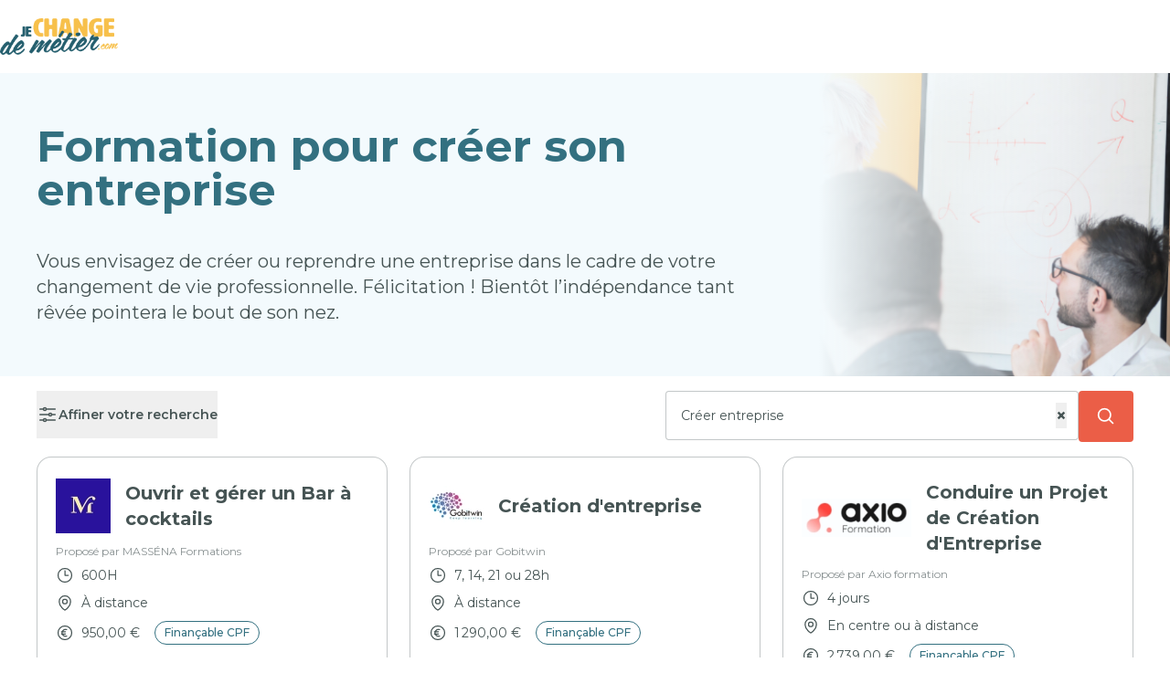

--- FILE ---
content_type: text/html; charset=UTF-8
request_url: https://www.je-change-de-metier.com/formation-creation-entreprise
body_size: 8950
content:
<!DOCTYPE html>
<html lang="fr">
<head>
    
    <!-- Matomo Tag Manager -->
    <script>
        var _mtm = window._mtm = window._mtm || [];
        _mtm.push({'mtm.startTime': (new Date().getTime()), 'event': 'mtm.Start'});
        (function () {
            var d = document, g = d.createElement('script'), s = d.getElementsByTagName('script')[0];
            g.async = true;
            g.src = 'https://analytics.groupe-kea.fr/js/container_InWt2zwE.js';
            s.parentNode.insertBefore(g, s);
        })();
    </script>
    <!-- End Matomo Tag Manager -->


    <meta http-equiv="X-UA-Compatible" content="IE=edge">
    <meta charset="UTF-8">
    <meta name="viewport" content="width=device-width, initial-scale=1, maximum-scale=1">
            <link rel="stylesheet" href="/build/front/app.47ccbe69.css">
        <script>
        // Configuration Typesense injectée depuis le serveur
        window.TYPESENSE_CONFIG = {
            host: 'je-change-de-metier.com',
            port: 8108,
            protocol: 'https',
            apiKey: 'Ylv1RZqqsprGQTVNW6z0vQRGkx3FbLPTAqBfHzn659WEfCfB'
        };
    </script>
    <title>Formation créer entreprise | Spécial reconversion</title>
    <meta name="description" content="Envie de vous lancer dans la création d&#039;entreprise ? Et si vous envisagiez une formation pour créer cette entreprise et ainsi optimiser ses chances de réussite."/>
            <meta name="robots" content="index, follow">
            <meta property="fb:app_id" content="3087575101255574"/>
    <meta property="og:title" content="Formation pour créer son entreprise"/>
    <meta property="og:description" content="Envie de vous lancer dans la création d&#039;entreprise ? Et si vous envisagiez une formation pour créer cette entreprise et ainsi optimiser ses chances de réussite."/>
    <meta property="og:type" content="article"/>
    <meta property="og:url" content="https://www.je-change-de-metier.com/formation-creation-entreprise"/>
            <meta property="og:image"
              content="https://www.je-change-de-metier.com/images/se_lancer/creer_son_entreprise_/formation/formation-creation-entreprise.jpg"/>
        <meta property="og:image:alt" content="Formation pour créer son entreprise"/>
            <link rel="canonical" href="https://www.je-change-de-metier.com/formation-creation-entreprise" />
        <link rel="apple-touch-icon" sizes="180x180" href="/favicon/apple-touch-icon.png">
<link rel="icon" type="image/png" sizes="32x32" href="/favicon/favicon-32x32.png">
<link rel="icon" type="image/png" sizes="16x16" href="/favicon/favicon-16x16.png">
<link rel="manifest" href="/favicon/site.webmanifest">
<link rel="mask-icon" href="/favicon/safari-pinned-tab.svg" color="#5bbad5">
<meta name="msapplication-TileColor" content="#ffc40d">
<meta name="msapplication-TileImage" content="/favicon/mstile-144x144.png">
<meta name="theme-color" content="#ffffff">

<link rel="apple-touch-icon" href="/favicon/apple-touch-icon.png">
<link rel="apple-touch-icon-precomposed" href="/favicon/apple-touch-icon-precomposed.png">
<link rel="apple-touch-icon" sizes="57x57" href="/favicon/apple-touch-icon-57x57.png">
<link rel="apple-touch-icon-precomposed" sizes="57x57" href="/favicon/apple-touch-icon-57x57-precomposed.png">
<link rel="apple-touch-icon" sizes="60x60" href="/favicon/apple-touch-icon-60x60.png">
<link rel="apple-touch-icon-precomposed" sizes="60x60" href="/favicon/apple-touch-icon-60x60-precomposed.png">
<link rel="apple-touch-icon" sizes="72x72" href="/favicon/apple-touch-icon-72x72.png">
<link rel="apple-touch-icon-precomposed" sizes="72x72" href="/favicon/apple-touch-icon-72x72-precomposed.png">
<link rel="apple-touch-icon" sizes="76x76" href="/favicon/apple-touch-icon-76x76.png">
<link rel="apple-touch-icon-precomposed" sizes="76x76" href="/favicon/apple-touch-icon-76x76-precomposed.png">
<link rel="apple-touch-icon" sizes="114x114" href="/favicon/apple-touch-icon-114x114.png">
<link rel="apple-touch-icon-precomposed" sizes="114x114" href="/favicon/apple-touch-icon-114x114-precomposed.png">
<link rel="apple-touch-icon" sizes="120x120" href="/favicon/apple-touch-icon-120x120.png">
<link rel="apple-touch-icon-precomposed" sizes="120x120" href="/favicon/apple-touch-icon-120x120-precomposed.png">
<link rel="apple-touch-icon" sizes="144x144" href="/favicon/apple-touch-icon-144x144.png">
<link rel="apple-touch-icon-precomposed" sizes="144x144" href="/favicon/apple-touch-icon-144x144-precomposed.png">
<link rel="apple-touch-icon" sizes="152x152" href="/favicon/apple-touch-icon-152x152.png">
<link rel="apple-touch-icon-precomposed" sizes="152x152" href="/favicon/apple-touch-icon-152x152-precomposed.png">
<link rel="apple-touch-icon" sizes="180x180" href="/favicon/apple-touch-icon-180x180.png">
<link rel="apple-touch-icon-precomposed" sizes="180x180" href="/favicon/apple-touch-icon-180x180-precomposed.png">




</head>

<body class="antialiased relative">

<div class="bg-blue/70 absolute left-0 right-0 top-0 bottom-0 z-10 invisible opacity-0 transition-all"
     id="overlay"></div>

<div class="bg-white py-5 top-0 z-50 shadow" id="header">
    <div class="container mx-auto max-w-7xl flex flex-col lg:flex-row justify-between items-center px-5 lg:px-0">
        <a href="/">
            <img src="/build/front/images/logo.8589a8dc.png"
                 alt="je-change-de-metier.com - Reconversions professionnelles"
                 class="max-w-[130px] lg:max-w-full h-10 w-auto"
                 width="128px"
                 height="40px"/>
        </a>
                    </div>
</div>


    <div class="bg-blue-light lg:bg-no-repeat lg:bg-right lg:bg-contain relative"  style="background-image: url('/images/formation-creation-entreprise-64d10157141cc702959404.png')" >
        <div class="container mx-auto max-w-7xl relative z-10 px-10 py-14 text-blue">
            <div class="max-w-3xl">
                <h1 class="text-3xl lg:text-5xl font-bold mb-10">Formation pour créer son entreprise</h1>
                <div class="text-lg lg:text-xl text-gray">
                    <p>Vous envisagez de cr&eacute;er ou reprendre une entreprise dans le cadre de votre changement de vie professionnelle. F&eacute;licitation ! Bient&ocirc;t l&rsquo;ind&eacute;pendance tant r&ecirc;v&eacute;e pointera le bout de son nez.</p>
                </div>
            </div>
        </div>
        <div class="bg-gradient-to-r from-blue-light from-70% to-transparent to-100% absolute top-0 left-0 right-0 bottom-0"></div>
    </div>


    

<form method="get" action="/resultat-recherche" class="container mx-auto max-w-7xl px-10 flex flex-col w-full lg:flex-row-reverse items-start justify-start lg:justify-between py-4 text-sm text-gray" novalidate="novalidate">
<div class="flex gap-2 w-full lg:max-w-lg relative" id="searchContainer" x-data="search">
    <div class="w-full">
        <label class="relative py-4 px-2 bg-white border border-gray-light/50 rounded flex items-center">

            <input type="search" id="searchInput" name="term" required="required" placeholder="Formation, diplôme, secteur ou métier" class="w-full p-0 pl-1 pr-5 lg:px-2 border-none focus:ring-0" autocomplete="off" aria-label="Rechercher une formation, un service, un contenu" tabindex="-1" x-model="name" name="search" data-overlay="true" @input.debounce.300ms="searching()" value="Créer entreprise" />

            <!-- Bouton Croix -->
            <button
                    type="button"
                    @click="clearSearch"
                    x-show="name.length > 0 && !loading"
                    class="absolute right-3 top-1/2 transform -translate-y-1/2 text-gray-400 hover:text-gray-600 text-xl font-bold"
            >
                &times;
            </button>
        </label>
        <p
                x-show="error"
                x-transition.opacity.duration.500ms
                class="text-gray text-sm mt-2"
        >
            Veuillez saisir un mot-clé valide (3 caractères minimum).
        </p>
        <input type="hidden" id="searchType" name="searchType" value="search" />
        <input type="hidden" id="category" name="category" value="skill" />
        <input type="hidden" id="education" name="education" value="mixed" />
        <input type="hidden" id="location" name="location" />
        <input type="hidden" id="zipcode" name="zipcode" />
        <input type="hidden" id="lat" name="lat" />
        <input type="hidden" id="lng" name="lng" />
        <input type="hidden" id="target" name="target" />
        <input type="hidden" id="level" name="level" />
        <input type="hidden" id="idSearch" name="idSearch" value="QDPsViPfTs1kpLRjBAW1DS" />

        <div class="bg-white overflow-y-auto absolute mt-4 top-[46px] left-auto right-0 w-full lg:min-w-[400px] z-30 rounded-xl shadow-2xl"
             x-show="open === true" @click.outside="closeResults()">
            <template x-for="category in categories" :key="category.category_name">
                <div class="px-4 lg:px-8 last:mb-5">
                    <div class="text-xs font-semibold leading-[19px] py-2 text-gray/60"
                         x-html="showItem(category.category_name)"></div>
                    <!-- Second x-for pour itérer sur les titres -->
                    <template x-for="title in category.titles" :key="title.term">
                        <div class="p-1 border-b border-b-gray-light/30">
                            <div class="element_item flex justify-between leading-[19px]  px-1.5 py-1.5 text-base cursor-pointer font-[600] hover:bg-blue-light"
                                 x-html="showItem(title.term,title.count_services)" @click="selectedItem(title)"></div>
                        </div>
                    </template>
                </div>
            </template>
        </div>
    </div>
    <button
            type="button"
            @click="searching"
            class="btn btn-basic p-2 px-5 w-full mx-auto flex justify-center items-center block_cta flex-1"
            data-type="listing"
            :disabled="loading"
    >

        <template x-if="!loading">
            <svg
                    class="w-5 h-5"
                    fill="none"
                    stroke="currentColor"
                    stroke-width="2"
                    viewBox="0 0 24 24"
            >
                <path stroke-linecap="round" stroke-linejoin="round"
                      d="M21 21l-4.35-4.35M10 18a8 8 0 100-16 8 8 0 000 16z"/>
            </svg>
        </template>

        <template x-if="loading">
            <span class="loader"></span>
        </template>

        <!-- Texte (visible toujours) -->
            </button>
</div>
<button class="flex items-center font-semibold" id="filterTrigger"
        data-modal-href="/search/filters/show?term=Cr%C3%A9er%20entreprise&amp;idSearch=QDPsViPfTs1kpLRjBAW1DS&amp;education=mixed&amp;searchType=search">
    <svg xmlns="http://www.w3.org/2000/svg" fill="none" viewBox="0 0 24 24" stroke-width="1.5" stroke="currentColor"
         class="size-6">
        <path stroke-linecap="round" stroke-linejoin="round"
              d="M10.5 6h9.75M10.5 6a1.5 1.5 0 1 1-3 0m3 0a1.5 1.5 0 1 0-3 0M3.75 6H7.5m3 12h9.75m-9.75 0a1.5 1.5 0 0 1-3 0m3 0a1.5 1.5 0 0 0-3 0m-3.75 0H7.5m9-6h3.75m-3.75 0a1.5 1.5 0 0 1-3 0m3 0a1.5 1.5 0 0 0-3 0m-9.75 0h9.75"/>
    </svg>

    <span class="my-4">Affiner votre recherche</span>
</button>

</form>



    
        <div class="container mx-auto max-w-7xl px-10 grid lg:grid-cols-3 gap-6" id="services-list">
                            



        
<div class="cta border flex-1 w-full border-gray-light/50 rounded-2xl p-5 items-center bg-white service_item grid"
     data-customer="MASSÉNA Formations" data-service="Ouvrir et gérer un Bar à cocktails">
        <div class="flex items-center">
        <picture class="flex items-center justify-start h-16">
            <source srcset="https://www.je-change-de-metier.com/media/cache/customer_home_webp/images/customers/images-692ad36a98994351382040.png"
                    type="image/webp">
            <img src="https://www.je-change-de-metier.com/media/cache/customer_home/images/customers/images-692ad36a98994351382040.png"
                 alt="MASSÉNA Formations"
                 class="max-h-16 max-w-[120px] w-auto h-auto object-contain"
                 loading="lazy">
        </picture>

        <div class="text-gray text-xl font-bold my-1 leading-7 ml-4">
            <a href="/formation/massena-formations-ouvrir-et-gerer-un-bar-a-cocktails?source=listing&amp;tag=QDPsViPfTs1kpLRjBAW1DS&amp;tag_type=skill&amp;page=formation-creation-entreprise&amp;position=listing_1"
               class="cta"
               data-type="listing"               data-service="Ouvrir et gérer un Bar à cocktails"
               data-customer="MASSÉNA Formations"
                    >
                Ouvrir et gérer un Bar à cocktails
            </a>
        </div>
    </div>

        <div class="text-gray text-sm">
        
        <div class="text-xs text-gray-light my-2">Proposé par MASSÉNA Formations</div>

        
                    <div class="flex items-center mb-2.5">
                <svg xmlns="http://www.w3.org/2000/svg" fill="none" viewBox="0 0 24 24"
                     stroke-width="1.5" stroke="currentColor" class="size-5 mr-2">
                    <path stroke-linecap="round" stroke-linejoin="round"
                          d="M12 6v6h4.5m4.5 0a9 9 0 1 1-18 0 9 9 0 0 1 18 0Z"></path>
                </svg>
                600H
            </div>
                <div class="flex items-center mb-2.5">
            <svg xmlns="http://www.w3.org/2000/svg" fill="none" viewBox="0 0 24 24"
                 stroke-width="1.5" stroke="currentColor" class="size-5 mr-2">
                <path stroke-linecap="round" stroke-linejoin="round"
                      d="M15 10.5a3 3 0 1 1-6 0 3 3 0 0 1 6 0Z"></path>
                <path stroke-linecap="round" stroke-linejoin="round"
                      d="M19.5 10.5c0 7.142-7.5 11.25-7.5 11.25S4.5 17.642 4.5 10.5a7.5 7.5 0 1 1 15 0Z"></path>
            </svg>
            <span class="leading-tight">À distance</span>
        </div>

        <div class="flex items-center mb-2.5">
            <svg xmlns="http://www.w3.org/2000/svg" fill="none" viewBox="0 0 24 24"
                 stroke-width="1.5" stroke="currentColor" class="size-5 mr-2">
                <path stroke-linecap="round" stroke-linejoin="round"
                      d="M14.25 7.756a4.5 4.5 0 1 0 0 8.488M7.5 10.5h5.25m-5.25 3h5.25M21 12a9 9 0 1 1-18 0 9 9 0 0 1 18 0Z"></path>
            </svg>
            <span>
                                            950,00 €
                                    </span>
            <span class="text-xs font-medium border border-blue text-blue rounded-full py-1 px-2.5 ml-4">Finançable CPF</span>
        </div>
            </div>

                <div class="test-gray text-sm mb-4">
            Devenez le Mixologue de Votre Propre Succès : Lancez Votre Bar à Cocktails Tendance ! 🍹Êtes-vous passionné(e) par l&#039;art de la mixologie, l&#039;ambiance des bars et l&#039;entrepreneuriat ? Rêvez-vous de créer …
        </div>
    
                                                                                                
            <a class="btn cta self-start text-center mx-auto lg:m-auto"
               data-customer="MASSÉNA Formations"
               data-service="Ouvrir et gérer un Bar à cocktails"
               data-type="listing"               href="/formation/massena-formations-ouvrir-et-gerer-un-bar-a-cocktails?source=listing&amp;tag=QDPsViPfTs1kpLRjBAW1DS&amp;tag_type=skill&amp;page=formation-creation-entreprise&amp;position=listing_1"
               rel="nofollow"
                    >
                Voir la formation
            </a>
            
    </div>
                            



        
<div class="cta border flex-1 w-full border-gray-light/50 rounded-2xl p-5 items-center bg-white service_item grid"
     data-customer="Gobitwin" data-service="Création d&#039;entreprise">
        <div class="flex items-center">
        <picture class="flex items-center justify-start h-16">
            <source srcset="https://www.je-change-de-metier.com/media/cache/customer_home_webp/images/customers/gobitwin-65f7f52b096d1225390138.png"
                    type="image/webp">
            <img src="https://www.je-change-de-metier.com/media/cache/customer_home/images/customers/gobitwin-65f7f52b096d1225390138.png"
                 alt="Gobitwin"
                 class="max-h-16 max-w-[120px] w-auto h-auto object-contain"
                 loading="lazy">
        </picture>

        <div class="text-gray text-xl font-bold my-1 leading-7 ml-4">
            <a href="/formation/gobitwin-creation-dentreprise?source=listing&amp;tag=QDPsViPfTs1kpLRjBAW1DS&amp;tag_type=skill&amp;page=formation-creation-entreprise&amp;position=listing_2"
               class="cta"
               data-type="listing"               data-service="Création d&#039;entreprise"
               data-customer="Gobitwin"
                    >
                Création d&#039;entreprise
            </a>
        </div>
    </div>

        <div class="text-gray text-sm">
        
        <div class="text-xs text-gray-light my-2">Proposé par Gobitwin</div>

        
                    <div class="flex items-center mb-2.5">
                <svg xmlns="http://www.w3.org/2000/svg" fill="none" viewBox="0 0 24 24"
                     stroke-width="1.5" stroke="currentColor" class="size-5 mr-2">
                    <path stroke-linecap="round" stroke-linejoin="round"
                          d="M12 6v6h4.5m4.5 0a9 9 0 1 1-18 0 9 9 0 0 1 18 0Z"></path>
                </svg>
                7, 14, 21 ou 28h
            </div>
                <div class="flex items-center mb-2.5">
            <svg xmlns="http://www.w3.org/2000/svg" fill="none" viewBox="0 0 24 24"
                 stroke-width="1.5" stroke="currentColor" class="size-5 mr-2">
                <path stroke-linecap="round" stroke-linejoin="round"
                      d="M15 10.5a3 3 0 1 1-6 0 3 3 0 0 1 6 0Z"></path>
                <path stroke-linecap="round" stroke-linejoin="round"
                      d="M19.5 10.5c0 7.142-7.5 11.25-7.5 11.25S4.5 17.642 4.5 10.5a7.5 7.5 0 1 1 15 0Z"></path>
            </svg>
            <span class="leading-tight">À distance</span>
        </div>

        <div class="flex items-center mb-2.5">
            <svg xmlns="http://www.w3.org/2000/svg" fill="none" viewBox="0 0 24 24"
                 stroke-width="1.5" stroke="currentColor" class="size-5 mr-2">
                <path stroke-linecap="round" stroke-linejoin="round"
                      d="M14.25 7.756a4.5 4.5 0 1 0 0 8.488M7.5 10.5h5.25m-5.25 3h5.25M21 12a9 9 0 1 1-18 0 9 9 0 0 1 18 0Z"></path>
            </svg>
            <span>
                                            1 290,00 €
                                    </span>
            <span class="text-xs font-medium border border-blue text-blue rounded-full py-1 px-2.5 ml-4">Finançable CPF</span>
        </div>
            </div>

                <div class="test-gray text-sm mb-4">
            Ce programme de formation à la création d&#039;entreprise couvre divers aspects essentiels pour réussir en tant qu&#039;entrepreneur.e. Vous allez acquérir toutes les compétences pour lancer sereinement votre a…
        </div>
    
                                                                                                
            <a class="btn cta self-start text-center mx-auto lg:m-auto"
               data-customer="Gobitwin"
               data-service="Création d&#039;entreprise"
               data-type="listing"               href="/formation/gobitwin-creation-dentreprise?source=listing&amp;tag=QDPsViPfTs1kpLRjBAW1DS&amp;tag_type=skill&amp;page=formation-creation-entreprise&amp;position=listing_2"
               rel="nofollow"
                    >
                Voir la formation
            </a>
            
    </div>
                            



        
<div class="cta border flex-1 w-full border-gray-light/50 rounded-2xl p-5 items-center bg-white service_item grid"
     data-customer="Axio formation" data-service="Conduire un Projet de Création d&#039;Entreprise">
        <div class="flex items-center">
        <picture class="flex items-center justify-start h-16">
            <source srcset="https://www.je-change-de-metier.com/media/cache/customer_home_webp/images/customers/axio-formation-67eaa33916366140915441.png"
                    type="image/webp">
            <img src="https://www.je-change-de-metier.com/media/cache/customer_home/images/customers/axio-formation-67eaa33916366140915441.png"
                 alt="Axio formation"
                 class="max-h-16 max-w-[120px] w-auto h-auto object-contain"
                 loading="lazy">
        </picture>

        <div class="text-gray text-xl font-bold my-1 leading-7 ml-4">
            <a href="/formation/axio-formation-conduire-un-projet-de-creation-dentreprise?source=listing&amp;tag=QDPsViPfTs1kpLRjBAW1DS&amp;tag_type=skill&amp;page=formation-creation-entreprise&amp;position=listing_3"
               class="cta"
               data-type="listing"               data-service="Conduire un Projet de Création d&#039;Entreprise"
               data-customer="Axio formation"
                    >
                Conduire un Projet de Création d&#039;Entreprise
            </a>
        </div>
    </div>

        <div class="text-gray text-sm">
        
        <div class="text-xs text-gray-light my-2">Proposé par Axio formation</div>

        
                    <div class="flex items-center mb-2.5">
                <svg xmlns="http://www.w3.org/2000/svg" fill="none" viewBox="0 0 24 24"
                     stroke-width="1.5" stroke="currentColor" class="size-5 mr-2">
                    <path stroke-linecap="round" stroke-linejoin="round"
                          d="M12 6v6h4.5m4.5 0a9 9 0 1 1-18 0 9 9 0 0 1 18 0Z"></path>
                </svg>
                4 jours
            </div>
                <div class="flex items-center mb-2.5">
            <svg xmlns="http://www.w3.org/2000/svg" fill="none" viewBox="0 0 24 24"
                 stroke-width="1.5" stroke="currentColor" class="size-5 mr-2">
                <path stroke-linecap="round" stroke-linejoin="round"
                      d="M15 10.5a3 3 0 1 1-6 0 3 3 0 0 1 6 0Z"></path>
                <path stroke-linecap="round" stroke-linejoin="round"
                      d="M19.5 10.5c0 7.142-7.5 11.25-7.5 11.25S4.5 17.642 4.5 10.5a7.5 7.5 0 1 1 15 0Z"></path>
            </svg>
            <span class="leading-tight">En centre ou à distance</span>
        </div>

        <div class="flex items-center mb-2.5">
            <svg xmlns="http://www.w3.org/2000/svg" fill="none" viewBox="0 0 24 24"
                 stroke-width="1.5" stroke="currentColor" class="size-5 mr-2">
                <path stroke-linecap="round" stroke-linejoin="round"
                      d="M14.25 7.756a4.5 4.5 0 1 0 0 8.488M7.5 10.5h5.25m-5.25 3h5.25M21 12a9 9 0 1 1-18 0 9 9 0 0 1 18 0Z"></path>
            </svg>
            <span>
                                            2 739,00 €
                                    </span>
            <span class="text-xs font-medium border border-blue text-blue rounded-full py-1 px-2.5 ml-4">Finançable CPF</span>
        </div>
            </div>

                <div class="test-gray text-sm mb-4">
            Suivez un parcours 100% opérationnel pour valider chaque étape de votre projet : faisabilité, statut juridique, business plan, stratégie commerciale, soutenance devant un jury.
        </div>
    
                                                                                                
            <a class="btn cta self-start text-center mx-auto lg:m-auto"
               data-customer="Axio formation"
               data-service="Conduire un Projet de Création d&#039;Entreprise"
               data-type="listing"               href="/formation/axio-formation-conduire-un-projet-de-creation-dentreprise?source=listing&amp;tag=QDPsViPfTs1kpLRjBAW1DS&amp;tag_type=skill&amp;page=formation-creation-entreprise&amp;position=listing_3"
               rel="nofollow"
                    >
                Voir la formation
            </a>
            
    </div>
                            



        
<div class="cta border flex-1 w-full border-gray-light/50 rounded-2xl p-5 items-center bg-white service_item grid"
     data-customer="CréActifs" data-service="Conduire un projet de création d&#039;entreprise">
        <div class="flex items-center">
        <picture class="flex items-center justify-start h-16">
            <source srcset="https://www.je-change-de-metier.com/media/cache/customer_home_webp/images/customers/creactifs-69313e4021fb4002606922.png"
                    type="image/webp">
            <img src="https://www.je-change-de-metier.com/media/cache/customer_home/images/customers/creactifs-69313e4021fb4002606922.png"
                 alt="CréActifs"
                 class="max-h-16 max-w-[120px] w-auto h-auto object-contain"
                 loading="lazy">
        </picture>

        <div class="text-gray text-xl font-bold my-1 leading-7 ml-4">
            <a href="/formation/CreActifs-conduire-un-projet-de-creation-d-entreprise?source=listing&amp;tag=QDPsViPfTs1kpLRjBAW1DS&amp;tag_type=skill&amp;page=formation-creation-entreprise&amp;position=listing_4"
               class="cta"
               data-type="listing"               data-service="Conduire un projet de création d&#039;entreprise"
               data-customer="CréActifs"
                    >
                Conduire un projet de création d&#039;entreprise
            </a>
        </div>
    </div>

        <div class="text-gray text-sm">
        
        <div class="text-xs text-gray-light my-2">Proposé par CréActifs</div>

        
                    <div class="flex items-center mb-2.5">
                <svg xmlns="http://www.w3.org/2000/svg" fill="none" viewBox="0 0 24 24"
                     stroke-width="1.5" stroke="currentColor" class="size-5 mr-2">
                    <path stroke-linecap="round" stroke-linejoin="round"
                          d="M12 6v6h4.5m4.5 0a9 9 0 1 1-18 0 9 9 0 0 1 18 0Z"></path>
                </svg>
                50h ou 60h
            </div>
                <div class="flex items-center mb-2.5">
            <svg xmlns="http://www.w3.org/2000/svg" fill="none" viewBox="0 0 24 24"
                 stroke-width="1.5" stroke="currentColor" class="size-5 mr-2">
                <path stroke-linecap="round" stroke-linejoin="round"
                      d="M15 10.5a3 3 0 1 1-6 0 3 3 0 0 1 6 0Z"></path>
                <path stroke-linecap="round" stroke-linejoin="round"
                      d="M19.5 10.5c0 7.142-7.5 11.25-7.5 11.25S4.5 17.642 4.5 10.5a7.5 7.5 0 1 1 15 0Z"></path>
            </svg>
            <span class="leading-tight">À distance</span>
        </div>

        <div class="flex items-center mb-2.5">
            <svg xmlns="http://www.w3.org/2000/svg" fill="none" viewBox="0 0 24 24"
                 stroke-width="1.5" stroke="currentColor" class="size-5 mr-2">
                <path stroke-linecap="round" stroke-linejoin="round"
                      d="M14.25 7.756a4.5 4.5 0 1 0 0 8.488M7.5 10.5h5.25m-5.25 3h5.25M21 12a9 9 0 1 1-18 0 9 9 0 0 1 18 0Z"></path>
            </svg>
            <span>
                                            2 300,00 €
                                    </span>
            <span class="text-xs font-medium border border-blue text-blue rounded-full py-1 px-2.5 ml-4">Finançable CPF</span>
        </div>
            </div>

                <div class="test-gray text-sm mb-4">
            Bénéficiez d’un accompagnement expert pour élaborer votre business plan, choisir votre forme juridique, identifier aides et financements, et développer votre communication pour lancer sereinement votr…
        </div>
    
                                                                                                
            <a class="btn cta self-start text-center mx-auto lg:m-auto"
               data-customer="CréActifs"
               data-service="Conduire un projet de création d&#039;entreprise"
               data-type="listing"               href="/formation/CreActifs-conduire-un-projet-de-creation-d-entreprise?source=listing&amp;tag=QDPsViPfTs1kpLRjBAW1DS&amp;tag_type=skill&amp;page=formation-creation-entreprise&amp;position=listing_4"
               rel="nofollow"
                    >
                Voir la formation
            </a>
            
    </div>
                            



        
<div class="cta border flex-1 w-full border-gray-light/50 rounded-2xl p-5 items-center bg-white service_item grid"
     data-customer="Académie Patrimoniale" data-service="Conduire un projet de création d’entreprise">
        <div class="flex items-center">
        <picture class="flex items-center justify-start h-16">
            <source srcset="https://www.je-change-de-metier.com/media/cache/customer_home_webp/images/customers/academie-patrimoniale-clair-652e4512cafe6679310105.png"
                    type="image/webp">
            <img src="https://www.je-change-de-metier.com/media/cache/customer_home/images/customers/academie-patrimoniale-clair-652e4512cafe6679310105.png"
                 alt="Académie Patrimoniale"
                 class="max-h-16 max-w-[120px] w-auto h-auto object-contain"
                 loading="lazy">
        </picture>

        <div class="text-gray text-xl font-bold my-1 leading-7 ml-4">
            <a href="/formation/Academie%20Patrimoniale-conduire-un-projet-de-creation-d-entreprise?source=listing&amp;tag=QDPsViPfTs1kpLRjBAW1DS&amp;tag_type=skill&amp;page=formation-creation-entreprise&amp;position=listing_5"
               class="cta"
               data-type="listing"               data-service="Conduire un projet de création d’entreprise"
               data-customer="Académie Patrimoniale"
                    >
                Conduire un projet de création d’entreprise
            </a>
        </div>
    </div>

        <div class="text-gray text-sm">
        
        <div class="text-xs text-gray-light my-2">Proposé par Académie Patrimoniale</div>

        
                    <div class="flex items-center mb-2.5">
                <svg xmlns="http://www.w3.org/2000/svg" fill="none" viewBox="0 0 24 24"
                     stroke-width="1.5" stroke="currentColor" class="size-5 mr-2">
                    <path stroke-linecap="round" stroke-linejoin="round"
                          d="M12 6v6h4.5m4.5 0a9 9 0 1 1-18 0 9 9 0 0 1 18 0Z"></path>
                </svg>
                35h
            </div>
                <div class="flex items-center mb-2.5">
            <svg xmlns="http://www.w3.org/2000/svg" fill="none" viewBox="0 0 24 24"
                 stroke-width="1.5" stroke="currentColor" class="size-5 mr-2">
                <path stroke-linecap="round" stroke-linejoin="round"
                      d="M15 10.5a3 3 0 1 1-6 0 3 3 0 0 1 6 0Z"></path>
                <path stroke-linecap="round" stroke-linejoin="round"
                      d="M19.5 10.5c0 7.142-7.5 11.25-7.5 11.25S4.5 17.642 4.5 10.5a7.5 7.5 0 1 1 15 0Z"></path>
            </svg>
            <span class="leading-tight">À distance</span>
        </div>

        <div class="flex items-center mb-2.5">
            <svg xmlns="http://www.w3.org/2000/svg" fill="none" viewBox="0 0 24 24"
                 stroke-width="1.5" stroke="currentColor" class="size-5 mr-2">
                <path stroke-linecap="round" stroke-linejoin="round"
                      d="M14.25 7.756a4.5 4.5 0 1 0 0 8.488M7.5 10.5h5.25m-5.25 3h5.25M21 12a9 9 0 1 1-18 0 9 9 0 0 1 18 0Z"></path>
            </svg>
            <span>
                                            1 495,00 €
                                    </span>
            <span class="text-xs font-medium border border-blue text-blue rounded-full py-1 px-2.5 ml-4">Finançable CPF</span>
        </div>
            </div>

                <div class="test-gray text-sm mb-4">
            Apprenez à analyser votre marché, construire un business model solide, choisir le bon statut, estimer la rentabilité, mobiliser les aides et présenter efficacement votre projet.
        </div>
    
                                                                                                
            <a class="btn cta self-start text-center mx-auto lg:m-auto"
               data-customer="Académie Patrimoniale"
               data-service="Conduire un projet de création d’entreprise"
               data-type="listing"               href="/formation/Academie%20Patrimoniale-conduire-un-projet-de-creation-d-entreprise?source=listing&amp;tag=QDPsViPfTs1kpLRjBAW1DS&amp;tag_type=skill&amp;page=formation-creation-entreprise&amp;position=listing_5"
               rel="nofollow"
                    >
                Voir la formation
            </a>
            
    </div>
                            



        
<div class="cta border flex-1 w-full border-gray-light/50 rounded-2xl p-5 items-center bg-white service_item grid"
     data-customer="Sprint Formation" data-service="Création &amp; reprise d’entreprise">
        <div class="flex items-center">
        <picture class="flex items-center justify-start h-16">
            <source srcset="https://www.je-change-de-metier.com/media/cache/customer_home_webp/images/customers/sprint-formation-668798b7a7c56176552980.png"
                    type="image/webp">
            <img src="https://www.je-change-de-metier.com/media/cache/customer_home/images/customers/sprint-formation-668798b7a7c56176552980.png"
                 alt="Sprint Formation"
                 class="max-h-16 max-w-[120px] w-auto h-auto object-contain"
                 loading="lazy">
        </picture>

        <div class="text-gray text-xl font-bold my-1 leading-7 ml-4">
            <a href="/formation/sprint-formation-formation-creation-reprise-dentreprise?source=listing&amp;tag=QDPsViPfTs1kpLRjBAW1DS&amp;tag_type=skill&amp;page=formation-creation-entreprise&amp;position=listing_6"
               class="cta"
               data-type="listing"               data-service="Création &amp; reprise d’entreprise"
               data-customer="Sprint Formation"
                    >
                Création &amp; reprise d’entreprise
            </a>
        </div>
    </div>

        <div class="text-gray text-sm">
        
        <div class="text-xs text-gray-light my-2">Proposé par Sprint Formation</div>

        
                    <div class="flex items-center mb-2.5">
                <svg xmlns="http://www.w3.org/2000/svg" fill="none" viewBox="0 0 24 24"
                     stroke-width="1.5" stroke="currentColor" class="size-5 mr-2">
                    <path stroke-linecap="round" stroke-linejoin="round"
                          d="M12 6v6h4.5m4.5 0a9 9 0 1 1-18 0 9 9 0 0 1 18 0Z"></path>
                </svg>
                72h réparties sur 4 mois, dont 8h de coaching
            </div>
                <div class="flex items-center mb-2.5">
            <svg xmlns="http://www.w3.org/2000/svg" fill="none" viewBox="0 0 24 24"
                 stroke-width="1.5" stroke="currentColor" class="size-5 mr-2">
                <path stroke-linecap="round" stroke-linejoin="round"
                      d="M15 10.5a3 3 0 1 1-6 0 3 3 0 0 1 6 0Z"></path>
                <path stroke-linecap="round" stroke-linejoin="round"
                      d="M19.5 10.5c0 7.142-7.5 11.25-7.5 11.25S4.5 17.642 4.5 10.5a7.5 7.5 0 1 1 15 0Z"></path>
            </svg>
            <span class="leading-tight">À distance</span>
        </div>

        <div class="flex items-center mb-2.5">
            <svg xmlns="http://www.w3.org/2000/svg" fill="none" viewBox="0 0 24 24"
                 stroke-width="1.5" stroke="currentColor" class="size-5 mr-2">
                <path stroke-linecap="round" stroke-linejoin="round"
                      d="M14.25 7.756a4.5 4.5 0 1 0 0 8.488M7.5 10.5h5.25m-5.25 3h5.25M21 12a9 9 0 1 1-18 0 9 9 0 0 1 18 0Z"></path>
            </svg>
            <span>
                                            2 250,00 €
                                    </span>
            <span class="text-xs font-medium border border-blue text-blue rounded-full py-1 px-2.5 ml-4">Finançable CPF</span>
        </div>
            </div>

                <div class="test-gray text-sm mb-4">
            Notre formation Création &amp; Reprise d’Entreprise a été créée pour ceux qui aspirent à être des leaders. Cette formation incarne la volonté de jouer un rôle clé dans votre propre vie, en répondant de ma…
        </div>
    
                                                                                                
            <a class="btn cta self-start text-center mx-auto lg:m-auto"
               data-customer="Sprint Formation"
               data-service="Création &amp; reprise d’entreprise"
               data-type="listing"               href="/formation/sprint-formation-formation-creation-reprise-dentreprise?source=listing&amp;tag=QDPsViPfTs1kpLRjBAW1DS&amp;tag_type=skill&amp;page=formation-creation-entreprise&amp;position=listing_6"
               rel="nofollow"
                    >
                Voir la formation
            </a>
            
    </div>
                            



        
<div class="cta border flex-1 w-full border-gray-light/50 rounded-2xl p-5 items-center bg-white service_item grid"
     data-customer="ENALI" data-service="Responsable en restauration">
        <div class="flex items-center">
        <picture class="flex items-center justify-start h-16">
            <source srcset="https://www.je-change-de-metier.com/media/cache/customer_home_webp/images/customers/enali-685c013c353d1150684631.png"
                    type="image/webp">
            <img src="https://www.je-change-de-metier.com/media/cache/customer_home/images/customers/enali-685c013c353d1150684631.png"
                 alt="ENALI"
                 class="max-h-16 max-w-[120px] w-auto h-auto object-contain"
                 loading="lazy">
        </picture>

        <div class="text-gray text-xl font-bold my-1 leading-7 ml-4">
            <a href="/formation/enali-gastronomie-ou-ouvrir-un-restaurant-tag?source=listing&amp;tag=QDPsViPfTs1kpLRjBAW1DS&amp;tag_type=skill&amp;page=formation-creation-entreprise&amp;position=listing_7"
               class="cta"
               data-type="listing"               data-service="Responsable en restauration"
               data-customer="ENALI"
                    >
                Responsable en restauration
            </a>
        </div>
    </div>

        <div class="text-gray text-sm">
        
        <div class="text-xs text-gray-light my-2">Proposé par ENALI</div>

        
                    <div class="flex items-center mb-2.5">
                <svg xmlns="http://www.w3.org/2000/svg" fill="none" viewBox="0 0 24 24"
                     stroke-width="1.5" stroke="currentColor" class="size-5 mr-2">
                    <path stroke-linecap="round" stroke-linejoin="round"
                          d="M12 6v6h4.5m4.5 0a9 9 0 1 1-18 0 9 9 0 0 1 18 0Z"></path>
                </svg>
                250 heures
            </div>
                <div class="flex items-center mb-2.5">
            <svg xmlns="http://www.w3.org/2000/svg" fill="none" viewBox="0 0 24 24"
                 stroke-width="1.5" stroke="currentColor" class="size-5 mr-2">
                <path stroke-linecap="round" stroke-linejoin="round"
                      d="M15 10.5a3 3 0 1 1-6 0 3 3 0 0 1 6 0Z"></path>
                <path stroke-linecap="round" stroke-linejoin="round"
                      d="M19.5 10.5c0 7.142-7.5 11.25-7.5 11.25S4.5 17.642 4.5 10.5a7.5 7.5 0 1 1 15 0Z"></path>
            </svg>
            <span class="leading-tight">À distance</span>
        </div>

        <div class="flex items-center mb-2.5">
            <svg xmlns="http://www.w3.org/2000/svg" fill="none" viewBox="0 0 24 24"
                 stroke-width="1.5" stroke="currentColor" class="size-5 mr-2">
                <path stroke-linecap="round" stroke-linejoin="round"
                      d="M14.25 7.756a4.5 4.5 0 1 0 0 8.488M7.5 10.5h5.25m-5.25 3h5.25M21 12a9 9 0 1 1-18 0 9 9 0 0 1 18 0Z"></path>
            </svg>
            <span>
                                            2 500,00 €
                                    </span>
            
        </div>
            </div>

                <div class="test-gray text-sm mb-4">
            En 3-6 mois, maîtrisez culture gastronomique, gestion, cuisine et hygiène pour diriger ou ouvrir un restaurant. Certification d’Expert en Gastronomie, supports papier et E-campus avec suivi.
        </div>
    
                                                                                                
            <a class="btn cta self-start text-center mx-auto lg:m-auto"
               data-customer="ENALI"
               data-service="Responsable en restauration"
               data-type="listing"               href="/formation/enali-gastronomie-ou-ouvrir-un-restaurant-tag?source=listing&amp;tag=QDPsViPfTs1kpLRjBAW1DS&amp;tag_type=skill&amp;page=formation-creation-entreprise&amp;position=listing_7"
               rel="nofollow"
                    >
                Voir la formation
            </a>
            
    </div>
                            



        
<div class="cta border flex-1 w-full border-gray-light/50 rounded-2xl p-5 items-center bg-white service_item grid"
     data-customer="CréActifs" data-service="Conduire un projet de création de micro-entreprise">
        <div class="flex items-center">
        <picture class="flex items-center justify-start h-16">
            <source srcset="https://www.je-change-de-metier.com/media/cache/customer_home_webp/images/customers/creactifs-69313e4021fb4002606922.png"
                    type="image/webp">
            <img src="https://www.je-change-de-metier.com/media/cache/customer_home/images/customers/creactifs-69313e4021fb4002606922.png"
                 alt="CréActifs"
                 class="max-h-16 max-w-[120px] w-auto h-auto object-contain"
                 loading="lazy">
        </picture>

        <div class="text-gray text-xl font-bold my-1 leading-7 ml-4">
            <a href="/formation/CreActifs-conduire-un-projet-de-creation-de-micro-entreprise?source=listing&amp;tag=QDPsViPfTs1kpLRjBAW1DS&amp;tag_type=skill&amp;page=formation-creation-entreprise&amp;position=listing_8"
               class="cta"
               data-type="listing"               data-service="Conduire un projet de création de micro-entreprise"
               data-customer="CréActifs"
                    >
                Conduire un projet de création de micro-entreprise
            </a>
        </div>
    </div>

        <div class="text-gray text-sm">
        
        <div class="text-xs text-gray-light my-2">Proposé par CréActifs</div>

        
                    <div class="flex items-center mb-2.5">
                <svg xmlns="http://www.w3.org/2000/svg" fill="none" viewBox="0 0 24 24"
                     stroke-width="1.5" stroke="currentColor" class="size-5 mr-2">
                    <path stroke-linecap="round" stroke-linejoin="round"
                          d="M12 6v6h4.5m4.5 0a9 9 0 1 1-18 0 9 9 0 0 1 18 0Z"></path>
                </svg>
                25h ou 35h
            </div>
                <div class="flex items-center mb-2.5">
            <svg xmlns="http://www.w3.org/2000/svg" fill="none" viewBox="0 0 24 24"
                 stroke-width="1.5" stroke="currentColor" class="size-5 mr-2">
                <path stroke-linecap="round" stroke-linejoin="round"
                      d="M15 10.5a3 3 0 1 1-6 0 3 3 0 0 1 6 0Z"></path>
                <path stroke-linecap="round" stroke-linejoin="round"
                      d="M19.5 10.5c0 7.142-7.5 11.25-7.5 11.25S4.5 17.642 4.5 10.5a7.5 7.5 0 1 1 15 0Z"></path>
            </svg>
            <span class="leading-tight">À distance</span>
        </div>

        <div class="flex items-center mb-2.5">
            <svg xmlns="http://www.w3.org/2000/svg" fill="none" viewBox="0 0 24 24"
                 stroke-width="1.5" stroke="currentColor" class="size-5 mr-2">
                <path stroke-linecap="round" stroke-linejoin="round"
                      d="M14.25 7.756a4.5 4.5 0 1 0 0 8.488M7.5 10.5h5.25m-5.25 3h5.25M21 12a9 9 0 1 1-18 0 9 9 0 0 1 18 0Z"></path>
            </svg>
            <span>
                                            1 250,00 €
                                    </span>
            <span class="text-xs font-medium border border-blue text-blue rounded-full py-1 px-2.5 ml-4">Finançable CPF</span>
        </div>
            </div>

                <div class="test-gray text-sm mb-4">
            Guidé pas à pas, maîtrisez immatriculation, formalités fiscales et obligations sociales, et définissez une stratégie marketing pour lancer une micro-entreprise rentable.
        </div>
    
                                                                                                
            <a class="btn cta self-start text-center mx-auto lg:m-auto"
               data-customer="CréActifs"
               data-service="Conduire un projet de création de micro-entreprise"
               data-type="listing"               href="/formation/CreActifs-conduire-un-projet-de-creation-de-micro-entreprise?source=listing&amp;tag=QDPsViPfTs1kpLRjBAW1DS&amp;tag_type=skill&amp;page=formation-creation-entreprise&amp;position=listing_8"
               rel="nofollow"
                    >
                Voir la formation
            </a>
            
    </div>
                            



        
<div class="cta border flex-1 w-full border-gray-light/50 rounded-2xl p-5 items-center bg-white service_item grid"
     data-customer="Axio formation" data-service="Développer son activité avec l&#039;Intelligence Artificielle">
        <div class="flex items-center">
        <picture class="flex items-center justify-start h-16">
            <source srcset="https://www.je-change-de-metier.com/media/cache/customer_home_webp/images/customers/axio-formation-67eaa33916366140915441.png"
                    type="image/webp">
            <img src="https://www.je-change-de-metier.com/media/cache/customer_home/images/customers/axio-formation-67eaa33916366140915441.png"
                 alt="Axio formation"
                 class="max-h-16 max-w-[120px] w-auto h-auto object-contain"
                 loading="lazy">
        </picture>

        <div class="text-gray text-xl font-bold my-1 leading-7 ml-4">
            <a href="/formation/axio-formation-developper-son-activite-avec-l-intelligence-artificielle?source=listing&amp;tag=QDPsViPfTs1kpLRjBAW1DS&amp;tag_type=skill&amp;page=formation-creation-entreprise&amp;position=listing_9"
               class="cta"
               data-type="listing"               data-service="Développer son activité avec l&#039;Intelligence Artificielle"
               data-customer="Axio formation"
                    >
                Développer son activité avec l&#039;Intelligence Artificielle
            </a>
        </div>
    </div>

        <div class="text-gray text-sm">
        
        <div class="text-xs text-gray-light my-2">Proposé par Axio formation</div>

        
                    <div class="flex items-center mb-2.5">
                <svg xmlns="http://www.w3.org/2000/svg" fill="none" viewBox="0 0 24 24"
                     stroke-width="1.5" stroke="currentColor" class="size-5 mr-2">
                    <path stroke-linecap="round" stroke-linejoin="round"
                          d="M12 6v6h4.5m4.5 0a9 9 0 1 1-18 0 9 9 0 0 1 18 0Z"></path>
                </svg>
                3 jours
            </div>
                <div class="flex items-center mb-2.5">
            <svg xmlns="http://www.w3.org/2000/svg" fill="none" viewBox="0 0 24 24"
                 stroke-width="1.5" stroke="currentColor" class="size-5 mr-2">
                <path stroke-linecap="round" stroke-linejoin="round"
                      d="M15 10.5a3 3 0 1 1-6 0 3 3 0 0 1 6 0Z"></path>
                <path stroke-linecap="round" stroke-linejoin="round"
                      d="M19.5 10.5c0 7.142-7.5 11.25-7.5 11.25S4.5 17.642 4.5 10.5a7.5 7.5 0 1 1 15 0Z"></path>
            </svg>
            <span class="leading-tight">En centre ou à distance</span>
        </div>

        <div class="flex items-center mb-2.5">
            <svg xmlns="http://www.w3.org/2000/svg" fill="none" viewBox="0 0 24 24"
                 stroke-width="1.5" stroke="currentColor" class="size-5 mr-2">
                <path stroke-linecap="round" stroke-linejoin="round"
                      d="M14.25 7.756a4.5 4.5 0 1 0 0 8.488M7.5 10.5h5.25m-5.25 3h5.25M21 12a9 9 0 1 1-18 0 9 9 0 0 1 18 0Z"></path>
            </svg>
            <span>
                                            2 279,00 €
                                    </span>
            <span class="text-xs font-medium border border-blue text-blue rounded-full py-1 px-2.5 ml-4">Finançable CPF</span>
        </div>
            </div>

                <div class="test-gray text-sm mb-4">
            Maîtrisez l’IA pour analyser votre marché, automatiser vos tâches et processus, personnaliser la prospection et optimiser l’expérience client, afin de gagner du temps et soutenir votre croissance.
        </div>
    
                                                                                                
            <a class="btn cta self-start text-center mx-auto lg:m-auto"
               data-customer="Axio formation"
               data-service="Développer son activité avec l&#039;Intelligence Artificielle"
               data-type="listing"               href="/formation/axio-formation-developper-son-activite-avec-l-intelligence-artificielle?source=listing&amp;tag=QDPsViPfTs1kpLRjBAW1DS&amp;tag_type=skill&amp;page=formation-creation-entreprise&amp;position=listing_9"
               rel="nofollow"
                    >
                Voir la formation
            </a>
            
    </div>
                    </div>
            

    <!-- Main -->
    <div class="container mx-auto max-w-4xl px-5 py-5">
        

        <!-- end intro -->
        <div class="prose">
            <p>Toutefois, comme tout futur chef d&rsquo;entreprise, vous souhaitez limiter les risques au maximum et savez que vous lancer dans l&rsquo;entrepreneuriat n&eacute;cessite de nombreuses comp&eacute;tences tant sur le plan commercial, technique, financier ou encore humain.</p>
<p>D&rsquo;ailleurs, si vous avez <strong>r&eacute;alis&eacute; un bilan entrepreneurial au pr&eacute;alable</strong>, l&rsquo;&eacute;tude a peut-&ecirc;tre d&eacute;cel&eacute; quelques lacunes dans votre profil que la formation pourra ais&eacute;ment combler.&nbsp;</p>
<p>Passer par la case formation au pr&eacute;alable de votre lancement d&rsquo;activit&eacute; est pour cela une excellente id&eacute;e car par la suite, le temps que vous pourrez lui accorder sera moindre.</p>
<h2>Pourquoi se former &agrave; la cr&eacute;ation d&rsquo;une entreprise ?</h2>
<p>Quelle que soit l'activit&eacute; que vous souhaitez lancer,&nbsp;la <strong><a href="../../../raisons-formation-creation-entreprise">formation pourra vous &ecirc;tre d&rsquo;une grande utilit&eacute;</a></strong> pour plusieurs raisons :</p>
<ul>
<li>Optimiser ses chances de r&eacute;ussite et de p&eacute;rennit&eacute; de l&rsquo;entreprise</li>
<li>S&rsquo;assurer d&rsquo;&ecirc;tre fait pour l&rsquo;entrepreneuriat</li>
<li>Apprendre des m&eacute;thodes pour monter votre business plan et votre strat&eacute;gie d&rsquo;entreprise&nbsp;</li>
<li>Etre accompagn&eacute; par des experts de la cr&eacute;ation ou reprise d&rsquo;entreprise&nbsp;</li>
<li>D&eacute;velopper un r&eacute;seau d'autres porteurs de projet, de partenaires potentiels, &eacute;changer avec eux, confronter vos points de vue</li>
<li>Ma&icirc;triser certains outils comme des logiciels comptables, bureautiques&hellip; qui vous permettront de partir avec de nombreux atouts en main et de gagner du temps par la suite</li>
</ul>
<h2>Quels types de formations pourrez-vous trouver ?</h2>
<p>Que ce soit pour monter votre projet ou le piloter au quotidien, les formations &agrave; la cr&eacute;ation d&rsquo;entreprise sont nombreuses :&nbsp;</p>
<ul>
<li><strong>Formations "m&eacute;tier" </strong>: apprendre un nouveau m&eacute;tier ou vous perfectionner dans votre activit&eacute; actuelle, vous trouverez de nombreuses solutions gr&acirc;ce &agrave; nos diff&eacute;rentes fiches m&eacute;tiers.</li>
<li><strong>Pr&eacute;paration &agrave; la cr&eacute;ation</strong> : &eacute;claircir votre projet entrepreneurial, vous assurer d&rsquo;avoir le bon profil, &ecirc;tre orient&eacute; vers des choix adapt&eacute;s : business model, strat&eacute;gie de d&eacute;veloppement, financements, statuts&hellip;</li>
<li><strong>Gestion au quotidien</strong> : mise en place et tenue d&rsquo;une comptabilit&eacute;,&nbsp; gestion financi&egrave;re, gestion des RH, gestion des contentieux&hellip;</li>
</ul>
<h2>O&ugrave; se former &agrave; la cr&eacute;ation d&rsquo;entreprise ?</h2>
<p>&Agrave; distance ou en pr&eacute;sentiel, &agrave; plein temps ou non, en cours du soir ou durant vos horaires de travail, les solutions sont nombreuses et peuvent s&rsquo;aff&ucirc;ter &agrave; votre agenda.&nbsp;</p>
<h2>Comment financer sa formation cr&eacute;ation d&rsquo;entreprise ?</h2>
<p>Vous envisagez de&nbsp;suivre une formation&nbsp;mais son co&ucirc;t vous effraie.&nbsp;Pas de panique ! Diverses solutions de financement existent pour all&eacute;ger, voire supprimer la facture.&nbsp;</p>
<p>Nous vous invitons &agrave; consulter notre article d&eacute;di&eacute; &agrave; la <strong><a href="../../../financement-formation-adulte">prise en charge des formations</a>.</strong></p>
        </div>

        <div class="py-4 px-0">
                            <nav class="text-xs">
    <ul class="flex flex-wrap">
                <li class="after:content-['>']"><a href="/" class="mx-2 my-2 inline-block hover:underline">Accueil</a></li>
                                                                                                    
                                    <li class="after:content-['>']"><a href="/annuaire-formations"
                                                       class="mx-2 my-2 inline-block hover:underline">Toutes les formations</a></li>
                                                                                                    
                                    <li class=""><span class="mx-2 my-2 inline-block mr-0 font-medium">Création d&#039;entreprise</span></li>
                                        </ul>
</nav>
                    </div>

    </div>

        

<div class="bg-blue px-5 py-10" id="footer">
    <div class="container mx-auto max-w-7xl md:grid md:grid-cols-2 lg:grid-cols-4 gap-4 text-white">
        <div class="mb-6">
            <div>
    <div class="font-bold mb-4">Guides reconversion</div>
    <!-- component html -->
    <ul>
                    <li class="my-2"><a href="/formation-pour-adultes"
                                class="text-sm hover:underline flex items-center py-2 lg:py-0"><i
                            class="arrow-tiny mr-3"></i>Formation professionnelle adulte</a></li>
                    <li class="my-2"><a href="/guide-nouveau-metier"
                                class="text-sm hover:underline flex items-center py-2 lg:py-0"><i
                            class="arrow-tiny mr-3"></i>Trouver votre nouveau métier</a></li>
                    <li class="my-2"><a href="/reconversion-professionnelle"
                                class="text-sm hover:underline flex items-center py-2 lg:py-0"><i
                            class="arrow-tiny mr-3"></i>Reconversion professionnelle</a></li>
                    <li class="my-2"><a href="/guide-financement-reconversion"
                                class="text-sm hover:underline flex items-center py-2 lg:py-0"><i
                            class="arrow-tiny mr-3"></i>Financements &amp; Aides</a></li>
                    <li class="my-2"><a href="/guide-parcours-professionnel"
                                class="text-sm hover:underline flex items-center py-2 lg:py-0"><i
                            class="arrow-tiny mr-3"></i>Etapes de la vie pro</a></li>
                    <li class="my-2"><a href="/guide-creation-entreprise"
                                class="text-sm hover:underline flex items-center py-2 lg:py-0"><i
                            class="arrow-tiny mr-3"></i>Création d&#039;entreprise</a></li>
                    <li class="my-2"><a href="/bilan-competences"
                                class="text-sm hover:underline flex items-center py-2 lg:py-0"><i
                            class="arrow-tiny mr-3"></i>Bilan de compétences</a></li>
                    <li class="my-2"><a href="/guide-vae"
                                class="text-sm hover:underline flex items-center py-2 lg:py-0"><i
                            class="arrow-tiny mr-3"></i>Validation des Acquis</a></li>
            </ul>
</div>

        </div>
        <div class="mb-6">
            <div class="font-bold mb-4">Ressources pour changer de métier</div>
            <ul>
                <li class="my-2"><a href="/les-metiers-de-a-a-z"
                                    class="text-sm hover:underline flex items-center py-2 lg:py-0"><i
                                class="arrow-tiny mr-3"></i>Les
                        métiers de A à Z</a></li>
                <li class="my-2"><a href="/annuaire-formations/secteur"
                                    class="text-sm hover:underline flex items-center py-2 lg:py-0"><i
                                class="arrow-tiny mr-3"></i>Formations par secteur</a></li>

                <li class="my-2"><a href="/annuaire-formations/metier"
                                    class="text-sm hover:underline flex items-center py-2 lg:py-0"><i
                                class="arrow-tiny mr-3"></i>Formations par métier</a></li>

                <li class="my-2"><a href="/annuaire-formations/competence"
                                    class="text-sm hover:underline flex items-center py-2 lg:py-0"><i
                                class="arrow-tiny mr-3"></i>Formations par compétence</a></li>

                <li class="my-2"><a href="/annuaire-formations/diplome"
                                    class="text-sm hover:underline flex items-center py-2 lg:py-0"><i
                                class="arrow-tiny mr-3"></i>Formations par diplôme</a></li>

                <li class="my-2"><a href="/actualites-formation-reconversion"
                                    class="text-sm hover:underline flex items-center py-2 lg:py-0"><i
                                class="arrow-tiny mr-3"></i>Actualités formation & reconversion</a></li>

                <li class="my-2"><a href="/partenaires"
                                    class="text-sm hover:underline flex items-center py-2 lg:py-0"><i
                                class="arrow-tiny mr-3"></i>Nos centres partenaires</a></li>
            </ul>
        </div>
        <div class="mb-6">
            <div class="font-bold mb-4">Je Change de Métier</div>
            <ul>
                <li class="my-2"><a href="/mentions-legales"
                                    class="text-sm hover:underline flex items-center py-2 lg:py-0 cursor-pointer"><i
                                class="arrow-tiny mr-3"></i>Mentions
                        légales</a></li>
                <li class="my-2"><a href="/politique-de-confidentialite"
                                    class="text-sm hover:underline flex items-center py-2 lg:py-0 cursor-pointer"><i
                                class="arrow-tiny mr-3"></i>Politique
                        de confidentialité</a></li>
                <li class="my-2"><a href="javascript:Sddan.cmp.displayUI();"
                                       class="text-sm hover:underline flex items-center py-2 lg:py-0 cursor-pointer"><i
                                class="arrow-tiny mr-3"></i>Paramètres cookies</a>
                <li class="my-2"><a href="/cgu"
                                    class="text-sm hover:underline flex items-center py-2 lg:py-0 cursor-pointer"><i
                                class="arrow-tiny mr-3"></i>CGU</a>
                </li>
                <li class="my-2"><a href="/fonctionnement-services"
                                    class="text-sm hover:underline flex items-center py-2 lg:py-0 cursor-pointer"><i
                                class="arrow-tiny mr-3"></i>Fonctionnement
                        des services</a></li>
            </ul>
        </div>
        <div class="mb-6">
            <div class="font-bold mb-4">Espace professionnel</div>
            <ul>
                <li class="my-2"><a href="/centre-de-formation"
                                    class="text-sm hover:underline flex items-center py-2 lg:py-0 cursor-pointer"><i
                                class="arrow-tiny mr-3"></i>Référencer
                        ses services</a></li>
                <li class="my-2"><a href="/connexion" class="text-sm hover:underline flex items-center py-2 lg:py-0 cursor-pointer"><i
                                class="arrow-tiny mr-3"></i>Connexion
                        à l’espace privé</a></li>
            </ul>
        </div>
        <div class="lg:col-span-4 text-center lg:text-right text-xs">Je-Change-de-metier.com - 2026 - Tous
            droits réservés
        </div>
    </div>
</div>

<!-- Modal -->
<div class="modal flex justify-center items-center h-full fixed top-0 overflow-y-auto w-full invisible opacity-0 transition-all z-50">
    <span class="w-full h-full fixed bg-blue/80"></span>
    <div class=" bg-white text-gray  font-bold z-30 absolute top-0 bottom-0 lg:static  lg:top-full lg:rounded-2xl transition-all  w-full max-w-[730px]">
        <div class="modal-content bg-white relative px-9 py-7 lg:px-8 z-10"></div>
    </div>
</div>
<!-- End Modal -->



        <script src="/build/front/runtime.4cfc2905.js" defer></script><script src="/build/front/104.a8fabfaf.js" defer></script><script src="/build/front/365.fcc6ad97.js" defer></script><script src="/build/front/929.76d89341.js" defer></script><script src="/build/front/859.aadcf308.js" defer></script><script src="/build/front/391.84050deb.js" defer></script><script src="/build/front/39.5c5e2cc0.js" defer></script><script src="/build/front/app.49b62b27.js" defer></script>


    <script src="/build/front/search_filters.cdff110a.js" defer></script>
</body>

</html>


--- FILE ---
content_type: text/javascript
request_url: https://www.je-change-de-metier.com/build/front/search_filters.cdff110a.js
body_size: 2780
content:
"use strict";(self.webpackChunk=self.webpackChunk||[]).push([[303],{2725:(t,e,r)=>{r(6280),r(6918),r(1629),r(4423),r(4114),r(4170),r(2010),r(6099),r(3362),r(9391),r(8992),r(3949),r(3500),r(6031);var n=document.querySelector(".modal"),i=r(8705),o=document.getElementById("filterTrigger");o&&o.addEventListener("click",(function(t){t.preventDefault();var e=o.getAttribute("data-modal-href"),r=new Headers({"X-Requested-With":"XMLHttpRequest"});fetch(e,{method:"GET",headers:r}).then((function(t){if(!t.ok)throw Error(t.statusText);return t.json()})).then((function(t){var e,r;e=t.content,r=n.querySelector(".modal-content"),n.classList.add("visible"),r.innerHTML=e,document.body.classList.add("overflow-hidden"),function(){var t=document.querySelectorAll(".close-modal"),e=n.querySelector(".modal-content");t.forEach((function(t){t.addEventListener("click",(function(){n.classList.remove("visible"),document.body.classList.contains("overflow-hidden")&&document.body.classList.remove("overflow-hidden"),setTimeout((function(){e.innerHTML=""}),300)}))}))}()}))})),i.A.data("searchCity",(function(){return{init:function(){var t=document.querySelectorAll(".block_search"),e=document.getElementById("cityInput"),r=document.getElementById("zipcode"),n=document.getElementById("lat"),i=document.getElementById("lng"),o=document.querySelector('input[name="education"]:checked');this.city=null!==e.value?e.value:"",this.zipcode=null!==r.value?r.value:"",this.lng=null!==i.value?i.value:"",this.lat=null!==n.value?n.value:"",this.openCities=!1,this.itemsCities=[],this.loading=!1,this.educationValue=null===o?null:o.value,this.block_search=t},searchCities:function(){var t,e=this;this.reInit(),this.city.length>2&&(this.loading=!0,fetch((t=this.city,"https://api-adresse.data.gouv.fr/search/?q="+t+"&type=municipality&autocomplete=1&limit=10")).then((function(t){return t.json()})).then((function(t){t.features.forEach((function(t){e.itemsCities.push(t)}))})).finally(function(){this.addBlurEffect(),this.loading=!1,this.openCities=!0}.bind(this)))},clearSearch:function(){this.city="",this.reInit(),this.open=!1,document.querySelectorAll("input[type=hidden]").forEach((function(t){return t.value=""}))},addBlurEffect:function(){this.block_search.forEach((function(t){t.classList.add("blur-sm")}))},removeBlurEffect:function(){this.block_search.forEach((function(t){t.classList.remove("blur-sm")}))},showItemCities:function(t){return t.properties.label+" ("+t.properties.postcode+")"},selectedItemCities:function(t){this.city=t.properties.name,this.zipcode=t.properties.postcode,this.lng=t.geometry.coordinates[0],this.lat=t.geometry.coordinates[1],this.openCities=!1,this.removeBlurEffect()},closeResults:function(){this.openCities=!1,this.itemsCities=[],this.removeBlurEffect()},reInit:function(){this.openCities=!1,this.itemsCities=[],this.lat="",this.lng="",this.zipcode="",this.removeBlurEffect()},showCity:function(){return["school"].includes(this.educationValue)},submitForm:function(){""!==this.lat&&""!==this.lng||"school"!==this.educationValue?document.getElementById("searchFilter").submit():alert("La ville renseignée n'est pas reconnues, merci de vérifier votre saisie")}}})),i.A.start()},6469:(t,e,r)=>{var n=r(8227),i=r(2360),o=r(4913).f,c=n("unscopables"),s=Array.prototype;void 0===s[c]&&o(s,c,{configurable:!0,value:i(null)}),t.exports=function(t){s[c][t]=!0}},8574:(t,e,r)=>{var n=r(9504),i=Error,o=n("".replace),c=String(new i("zxcasd").stack),s=/\n\s*at [^:]*:[^\n]*/,u=s.test(c);t.exports=function(t,e){if(u&&"string"==typeof t&&!i.prepareStackTrace)for(;e--;)t=o(t,s,"");return t}},747:(t,e,r)=>{var n=r(6699),i=r(8574),o=r(6249),c=Error.captureStackTrace;t.exports=function(t,e,r,s){o&&(c?c(t,e):n(t,"stack",i(r,s)))}},6249:(t,e,r)=>{var n=r(9039),i=r(6980);t.exports=!n((function(){var t=new Error("a");return!("stack"in t)||(Object.defineProperty(t,"stack",i(1,7)),7!==t.stack)}))},7536:(t,e,r)=>{var n=r(3724),i=r(9039),o=r(8551),c=r(2603),s=Error.prototype.toString,u=i((function(){if(n){var t=Object.create(Object.defineProperty({},"name",{get:function(){return this===t}}));if("true"!==s.call(t))return!0}return"2: 1"!==s.call({message:1,name:2})||"Error"!==s.call({})}));t.exports=u?function(){var t=o(this),e=c(t.name,"Error"),r=c(t.message);return e?r?e+": "+r:e:r}:s},3167:(t,e,r)=>{var n=r(4901),i=r(34),o=r(2967);t.exports=function(t,e,r){var c,s;return o&&n(c=e.constructor)&&c!==r&&i(s=c.prototype)&&s!==r.prototype&&o(t,s),t}},7584:(t,e,r)=>{var n=r(34),i=r(6699);t.exports=function(t,e){n(e)&&"cause"in e&&i(t,"cause",e.cause)}},2603:(t,e,r)=>{var n=r(655);t.exports=function(t,e){return void 0===t?arguments.length<2?"":e:n(t)}},1056:(t,e,r)=>{var n=r(4913).f;t.exports=function(t,e,r){r in t||n(t,r,{configurable:!0,get:function(){return e[r]},set:function(t){e[r]=t}})}},655:(t,e,r)=>{var n=r(6955),i=String;t.exports=function(t){if("Symbol"===n(t))throw new TypeError("Cannot convert a Symbol value to a string");return i(t)}},4601:(t,e,r)=>{var n=r(7751),i=r(9297),o=r(6699),c=r(1625),s=r(2967),u=r(7740),a=r(1056),l=r(3167),f=r(2603),h=r(7584),d=r(747),p=r(3724),v=r(6395);t.exports=function(t,e,r,m){var y="stackTraceLimit",g=m?2:1,E=t.split("."),b=E[E.length-1],k=n.apply(null,E);if(k){var S=k.prototype;if(!v&&i(S,"cause")&&delete S.cause,!r)return k;var C=n("Error"),w=e((function(t,e){var r=f(m?e:t,void 0),n=m?new k(t):new k;return void 0!==r&&o(n,"message",r),d(n,w,n.stack,2),this&&c(S,this)&&l(n,this,w),arguments.length>g&&h(n,arguments[g]),n}));if(w.prototype=S,"Error"!==b?s?s(w,C):u(w,C,{name:!0}):p&&y in k&&(a(w,k,y),a(w,k,"prepareStackTrace")),u(w,k),!v)try{S.name!==b&&o(S,"name",b),S.constructor=w}catch(t){}return w}}},4423:(t,e,r)=>{var n=r(6518),i=r(9617).includes,o=r(9039),c=r(6469);n({target:"Array",proto:!0,forced:o((function(){return!Array(1).includes()}))},{includes:function(t){return i(this,t,arguments.length>1?arguments[1]:void 0)}}),c("includes")},6280:(t,e,r)=>{var n=r(6518),i=r(4576),o=r(8745),c=r(4601),s="WebAssembly",u=i[s],a=7!==new Error("e",{cause:7}).cause,l=function(t,e){var r={};r[t]=c(t,e,a),n({global:!0,constructor:!0,arity:1,forced:a},r)},f=function(t,e){if(u&&u[t]){var r={};r[t]=c(s+"."+t,e,a),n({target:s,stat:!0,constructor:!0,arity:1,forced:a},r)}};l("Error",(function(t){return function(e){return o(t,this,arguments)}})),l("EvalError",(function(t){return function(e){return o(t,this,arguments)}})),l("RangeError",(function(t){return function(e){return o(t,this,arguments)}})),l("ReferenceError",(function(t){return function(e){return o(t,this,arguments)}})),l("SyntaxError",(function(t){return function(e){return o(t,this,arguments)}})),l("TypeError",(function(t){return function(e){return o(t,this,arguments)}})),l("URIError",(function(t){return function(e){return o(t,this,arguments)}})),f("CompileError",(function(t){return function(e){return o(t,this,arguments)}})),f("LinkError",(function(t){return function(e){return o(t,this,arguments)}})),f("RuntimeError",(function(t){return function(e){return o(t,this,arguments)}}))},6918:(t,e,r)=>{var n=r(6840),i=r(7536),o=Error.prototype;o.toString!==i&&n(o,"toString",i)}},t=>{t.O(0,[104,365,929,859],(()=>{return e=2725,t(t.s=e);var e}));t.O()}]);